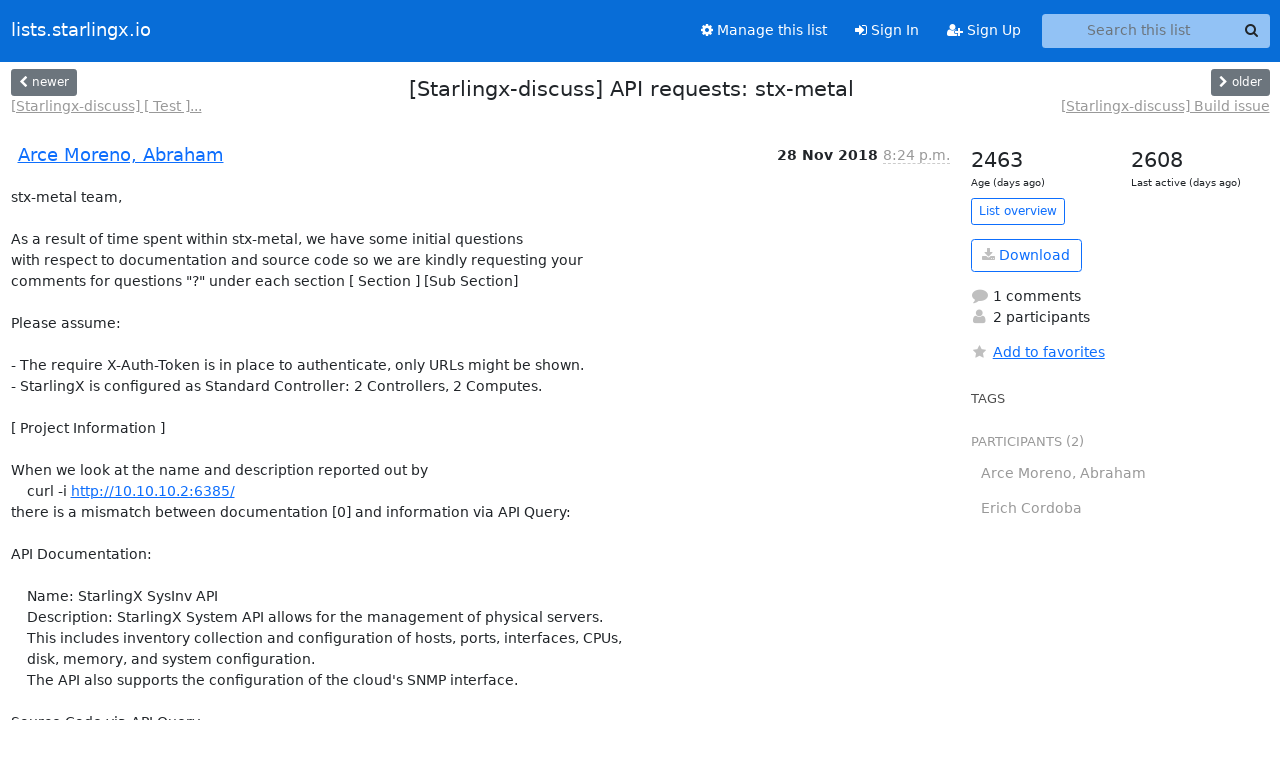

--- FILE ---
content_type: text/html; charset=utf-8
request_url: https://lists.starlingx.io/archives/list/starlingx-discuss@lists.starlingx.io/thread/EBBQ2GKHXPBHCXWWH4LBLQGGVZRMVE2T/
body_size: 7112
content:





<!DOCTYPE HTML>
<html>
    <head>
        <meta http-equiv="Content-Type" content="text/html; charset=UTF-8" />
        <meta name="viewport" content="width=device-width, initial-scale=1.0" />
        <meta name="ROBOTS" content="INDEX, FOLLOW" />
        <title>
[Starlingx-discuss] API requests: stx-metal - Starlingx-discuss - lists.starlingx.io
</title>
        <meta name="author" content="" />
        <meta name="dc.language" content="en" />
        <link rel="shortcut icon" href="/static/hyperkitty/img/favicon.ico" />
        <link rel="stylesheet" href="/static/hyperkitty/libs/jquery/smoothness/jquery-ui-1.13.1.min.css" type="text/css" media="all" />
        <link rel="stylesheet" href="/static/hyperkitty/libs/fonts/font-awesome/css/font-awesome.min.css" type="text/css" media="all" />
        <link rel="stylesheet" href="/static/CACHE/css/output.4bdac2458cb7.css" type="text/css" media="all"><link rel="stylesheet" href="/static/CACHE/css/output.e68c4908b3de.css" type="text/css"><link rel="stylesheet" href="/static/CACHE/css/output.283d7b8518e7.css" type="text/css" media="all">
         
        
        

    </head>

    <body>

    


    <nav class="navbar sticky-top navbar-expand-md mb-2" id="navbar-main">
        <div class="container-xxl">
            <div class="navbar-header"> <!--part of navbar that's always present-->
                <button type="button" class="navbar-toggler collapsed" data-bs-toggle="collapse" data-bs-target=".navbar-collapse">
                    <span class="fa fa-bars"></span>
                </button>
                <a class="navbar-brand" href="/archives/">lists.starlingx.io</a>

            </div> <!-- /navbar-header -->
            <div class="d-flex">
                <div class="auth dropdown d-md-none">
                        
                </div>
                
                <a  href="/accounts/login/?next=/archives/list/starlingx-discuss%40lists.starlingx.io/thread/EBBQ2GKHXPBHCXWWH4LBLQGGVZRMVE2T/" class="nav-link d-md-none">
                    <span class="fa fa-sign-in"></span>
                    Sign In
                </a>
                <a  href="/accounts/signup/?next=/archives/list/starlingx-discuss%40lists.starlingx.io/thread/EBBQ2GKHXPBHCXWWH4LBLQGGVZRMVE2T/" class="nav-link d-md-none">
                    <span class="fa fa-user-plus"></span>
                    Sign Up
                </a>
                
            </div>
            <div class="navbar-collapse collapse justify-content-end"> <!--part of navbar that's collapsed on small screens-->
                <!-- show dropdown for smaller viewports b/c login name/email may be too long -->
                <!-- only show this extra button/dropdown if we're in small screen sizes -->
            
                
                <a href="/mailman3/lists/starlingx-discuss.lists.starlingx.io/" class="nav-link">
                    <span class="fa fa-cog"></span>
                    Manage this list
                </a>
                
            
            
            <a  href="/accounts/login/?next=/archives/list/starlingx-discuss%40lists.starlingx.io/thread/EBBQ2GKHXPBHCXWWH4LBLQGGVZRMVE2T/" class="nav-link d-none d-md-block">
                <span class="fa fa-sign-in"></span>
                Sign In
            </a>
            <a  href="/accounts/signup/?next=/archives/list/starlingx-discuss%40lists.starlingx.io/thread/EBBQ2GKHXPBHCXWWH4LBLQGGVZRMVE2T/" class="nav-link d-none d-md-block">
                <span class="fa fa-user-plus"></span>
                Sign Up
            </a>
            
                <form name="search" method="get" action="/archives/search" class="navbar-form navbar-right my-2 my-lg-2 ms-2" role="search">
                    <input type="hidden" name="mlist" value="starlingx-discuss@lists.starlingx.io" />
                    <div class="input-group">
                    <input name="q" type="text" class="form-control rounded-4 search"
                            
                                placeholder="Search this list"
                                aria-label="Search this list"
                            
                            
                            />
                    <button class="btn search-button" aria-label="Search"><span class="fa fa-search"></span></button>
                    </div>
                </form>
                <!-- larger viewports -->
                <ul class="nav navbar-nav auth d-none d-md-flex">
                    
                </ul>
            </div> <!--/navbar-collapse -->
        </div><!-- /container for navbar -->
    </nav>

    

     <div class="modal fade" tabindex="-1" role="dialog" id="keyboard-shortcuts">
       <div class="modal-dialog" role="document">
         <div class="modal-content">
           <div class="modal-header">
             <button type="button" class="close" data-dismiss="modal" aria-label="Close"><span aria-hidden="true">&times;</span></button>
             <h4 class="modal-title">Keyboard Shortcuts</h4>
           </div>
           <div class="modal-body">
             <h3>Thread View</h3>
             <ul>
               <li><code>j</code>: Next unread message </li>
               <li><code>k</code>: Previous unread message </li>
               <li><code>j a</code>: Jump to all threads
               <li><code>j l</code>: Jump to MailingList overview
             </ul>
           </div>
         </div><!-- /.modal-content -->
       </div><!-- /.modal-dialog -->
     </div><!-- /.modal -->

     <div class="container-xxl" role="main">
        

<div class="row view-thread d-flex">

        <!-- thread header: navigation (older/newer), thread title -->
        <div class="thread-header">
          <div class="d-flex">
            
            <div>
                
                <a id="next-thread" class="btn btn-secondary btn-sm "
                        title="[Starlingx-discuss] [ Test ] meeting agenda - 04/23/2019"
                        href="/archives/list/starlingx-discuss@lists.starlingx.io/thread/2Q5XB4BJMG73XO6XUE27OTBUFWAH54E7/">
                    <span class="fa fa-chevron-left"></span>
                    <span class="d-none d-md-inline">newer</span>
                </a>
                <br />
                <a href="/archives/list/starlingx-discuss@lists.starlingx.io/thread/2Q5XB4BJMG73XO6XUE27OTBUFWAH54E7/"
                title="[Starlingx-discuss] [ Test ] meeting agenda - 04/23/2019" class="thread-titles d-none d-md-block">
                    [Starlingx-discuss] [ Test ]...
                </a>
               
            </div>
            <div class="flex-grow-1">
                <h3>[Starlingx-discuss] API requests: stx-metal</h3>
            </div>
            <div class="right">
                <a id="prev-thread" class="btn btn-secondary btn-sm "
                    
                    title="[Starlingx-discuss] Build issue"
                    href="/archives/list/starlingx-discuss@lists.starlingx.io/thread/KYDBWZ54KPQECC4SMMWLGQ3GEUDB6R7M/"
                    >
                    <span class="fa fa-chevron-right"></span>
                    <span class="d-none d-md-inline">older</span>
                </a><br />
                
                <a href="/archives/list/starlingx-discuss@lists.starlingx.io/thread/KYDBWZ54KPQECC4SMMWLGQ3GEUDB6R7M/"
                    title="[Starlingx-discuss] Build issue" class="thread-titles d-none d-md-block">
                    [Starlingx-discuss] Build issue
                </a>
                
            </div>
          </div>
         
         </div>
        </div> <!-- /thread-header -->

        <div class="row">
            <div class="col-sm-12 col-md-9">
                <!-- main section, the email thread -->
                <div id="thread-content">

                    <!-- Start first email -->
                    





<div class="email email-first">

    <div id="EBBQ2GKHXPBHCXWWH4LBLQGGVZRMVE2T" class="email-header">
        <div class="gravatar-wrapper d-flex">
            <div class="gravatar circle">
                
            </div>
            <div class="email-author d-flex">
                <h2 class="name">
                    
                    <a href="/archives/users/7511b239c5834daa8181f8e8a45e0597/"
                       title="See the profile for Arce Moreno, Abraham"
                       >Arce Moreno, Abraham</a>
                    
                </h2>
            </div>
        </div>
        <div class="email-date right">
            
            
            <span class="date d-none d-sm-inline">
                28 Nov
                
                    2018
                
            </span>
            <span class="date d-sm-none">
                28 Nov
                
                '18
                
            </span>
            
            <div class="time">
                <span title="Sender's time: Nov. 28, 2018, 8:24 p.m.">8:24 p.m.</span>
            </div>

        </div>
        
    </div> <!-- /email-header: gravatar, author-info, date, peramlink, changed_subject -->
    <div class="email-body ">
      <p>stx-metal team,

As a result of time spent within stx-metal, we have some initial questions
with respect to documentation and source code so we are kindly requesting your
comments for questions "?" under each section [ Section ] [Sub Section]

Please assume:

- The require X-Auth-Token is in place to authenticate, only URLs might be shown.
- StarlingX is configured as Standard Controller: 2 Controllers, 2 Computes.

[ Project Information ]

When we look at the name and description reported out by
    curl -i <a target="_blank" href="http://10.10.10.2:6385/">http://10.10.10.2:6385/</a>
there is a mismatch between documentation [0] and information via API Query:

API Documentation:

    Name: StarlingX SysInv API
    Description: StarlingX System API allows for the management of physical servers. 
    This includes inventory collection and configuration of hosts, ports, interfaces, CPUs,
    disk, memory, and system configuration.
    The API also supports the configuration of the cloud's SNMP interface. 

Source Code via API Query:

    Name: Titanium SysInv API
    Description: Titanium Cloud System API allows for the management of physical servers.
    This includes inventory collection and configuration of hosts, ports, interfaces, CPUs,
    disk, memory, and system configuration.
    The API also supports alarms and fault collection for the cloud itself as well as the
    configuration of the cloud's SNMP interface.

? Can you please let us know where the modifications are required? API Documentation
  or Source Code?

[ v1/ ]

Here we are showing 3 different views of what we are seeing within stx-metal
project:

- Our initial "Migration WADL to RST", see history here [1]
- What we have documented in our "Current Official API Documentation" pages [0]
- What the "API Query Output" is actually showing with
  curl -i <a target="_blank" href="http://10.10.10.2:6385/v1/">http://10.10.10.2:6385/v1/</a>...

[ v1/ ] [ Migration WADL to RST ]

Migration analysis from WADL to RST format gave us the endpoints below to include,
we are adding in the second column what it seems to be the match for the valid
API endpoint name:

    Hosts                   > ihosts
    Ports                    > ports
    CPUs                    > icpu
    Memory              > imemorys
    Disks                    > idisks
    SensorGroup     > isensorgroups
    Sensor                 > isensors
    LLDP Agents       > lldp_agents
    LLDP Neighbors > lldp_neighbours

 ? Are all the names and API nodes correctly matched?
 ? Are all the valid API node names correct? E.g. imemorys Vs imemories

[ v1/ ] [ Current Official API Documentation ]

Current Official API documentation [0] includes the following 5 endpoints
under "API Versions" v1/ details:

- LLDP Neighbors: <a target="_blank" href="http://10.10.10.2:6385/v1/lldp_neighbours/">http://10.10.10.2:6385/v1/lldp_neighbours/</a>
- Hosts:                   <a target="_blank" href="http://10.10.10.2:6385/v1/ihosts/">http://10.10.10.2:6385/v1/ihosts/</a>
- CPUs:                    <a target="_blank" href="http://10.10.10.2:6385/v1/icpu/">http://10.10.10.2:6385/v1/icpu/</a>
- LLDP Agents:       <a target="_blank" href="http://10.10.10.2:6385/v1/lldp_agents/">http://10.10.10.2:6385/v1/lldp_agents/</a>
- Ports:                    <a target="_blank" href="http://10.10.10.2:6385/v1/iports/">http://10.10.10.2:6385/v1/iports/</a>

  ? All of them are valid endpoints except for:
    - icpu is not found, the correct working endpoint is:
      <a target="_blank" href="http://10.10.10.2:6385/v1/icpus/">http://10.10.10.2:6385/v1/icpus/</a>
    - iports is not found, the correct working endpoint is:
      <a target="_blank" href="http://10.10.10.2:6385/v1/ports/">http://10.10.10.2:6385/v1/ports/</a>
    Any objection to make the documentation change?

The following 3 endpoints are not shown under "API Versions" v1/ details but they
have a valid top level v1/ endpoint:

- Memory           Documentation pointing to: /v1/ihosts/{host_id}/imemorys
                             and a valid top level v1/ endpoint:  <a target="_blank" href="http://10.10.10.2:6385/v1/imemorys/">http://10.10.10.2:6385/v1/imemorys/</a>
- SensorGroup  Documentation pointing to: /v1/ihosts/{host_id}/isensorgroups
                             and a valid top level v1/ endpoint:  <a target="_blank" href="http://10.10.10.2:6385/v1/isensorgroups/">http://10.10.10.2:6385/v1/isensorgroups/</a>
- Sensor              Documentation pointing to: /v1/ihosts/{host_id}/isensors
                             and a valid top level v1/ endpoint:  <a target="_blank" href="http://10.10.10.2:6385/v1/isensors/">http://10.10.10.2:6385/v1/isensors/</a>

  ? Since they a valid top level v1/ endpoint, do we need to add them under our
    "API Versions" v1/ details documentation [2]?

idisks does not have a valid v1/ endpoint, it is accessed only through v1/ihosts:

- Disks          > <a target="_blank" href="http://10.10.10.2:6385/v1/ihosts/%7Bhost_id%7D/idisks/">http://10.10.10.2:6385/v1/ihosts/{host_id}/idisks/</a>

  ? It seems ok, anything to add here? anything to modify?

[ v1/ ] [ API Query Output ]

API queries output shows these endpoints:

- lldp_neighbours
- ihosts
- icpu
- lldp_agents

Plus additional ones, some other are assigned to other StarlingX repos:

- firewallrules
- addresses
- links
- remotelogging
- ceph_mon
- itrapdest
- iextoam
- intp
- storage_file
- storage_lvm
- interface_networks
- inode
- id
- ptp
- media_types
- servicegroup
- upgrade
- imemory
- networks
- storage_ceph_external
- health
- clusters
- drbdconfig
- icommunity
- helm_charts
- iprofile
- servicenodes
- iinfra
- storage_backend
- controller_fs
- services
- sdn_controller
- addrpools
- license
- service_parameter
- storage_ceph
- idns
- isystems
- storage_external
- iuser

Important!

Focusing on endpoints related to stx-metal, let's take a look at this
v1/ API Query Output and choose "imemory":

    "imemory": [
        {
            "href": "<a target="_blank" href="http://10.10.10.2:6385/v1/imemory/">http://10.10.10.2:6385/v1/imemory/</a>",
            "rel": "self"
        },
        {
            "href": "<a target="_blank" href="http://10.10.10.2:6385/imemory/">http://10.10.10.2:6385/imemory/</a>",
            "rel": "bookmark"
        }
    ],

When we query "imemory" endpoint based in the information presented above,
we find this endpoint as not valid, knowing from previous procedures the
endpoint name "imemorys" is the valid one.

  ? Do we need another level of review?
  ? Should we target an update to the documentation in terms of number
    of services we are documenting comparing the 3 perspectives?

[ v1/ihosts ]

Some fields might be different. API Documentation does not include the field "tboot"
but our API query shows this "tboot" field under each host:

    "tboot": "false",

  ? Is this different since it could have been queried in a AIO Vs a our Controller Storage?

In general:

  ? Is there any need to go deeper into reviewing the content fo the rest of the endpoints outputs?
    We understand this might be a job for the API testing @ Zuul so let us know how can we help from
    the documentation perspective.
  ? Anything else to add? mention? required?

Thanks for your initial support.

[0] <a target="_blank" href="https://docs.starlingx.io/api-ref/stx-metal/">https://docs.starlingx.io/api-ref/stx-metal/</a>
[1] <a target="_blank" href="https://wiki.openstack.org/wiki/StarlingX/Developer_Guide/API_Documentation#Analysis">https://wiki.openstack.org/wiki/StarlingX/Developer_Guide/API_Documentation#...</a>
[2] <a target="_blank" href="https://docs.starlingx.io/api-ref/stx-metal/api-ref-sysinv-v1-metal.html?expanded=shows-details-for-bare-metal-api-v1-detail#api-versions">https://docs.starlingx.io/api-ref/stx-metal/api-ref-sysinv-v1-metal.html?exp...</a>
[3] <a target="_blank" href="https://docs.starlingx.io/api-ref/stx-metal/api-ref-sysinv-v1-metal.html?expanded=shows-details-for-bare-metal-api-v1-detail#memory">https://docs.starlingx.io/api-ref/stx-metal/api-ref-sysinv-v1-metal.html?exp...</a></p>

    </div>

    

    <div class="email-info">
      <div class="likeform-wrapper right">
        <div class="messagelink pull-right">
          <button class="toggle-font btn btn-sm"
                title="Display in fixed font"
                data-bs-toggle="tooltip" data-placement="bottom">
                <i class="fa fa-font"></i>
          </button>
          <a href="/archives/list/starlingx-discuss@lists.starlingx.io/message/EBBQ2GKHXPBHCXWWH4LBLQGGVZRMVE2T/"
             title="Permalink for this message"
             data-bs-toggle="tooltip" data-placement="bottom"><i class="fa fa-link"></i></a>
        </div>
        

    <form method="post" class="likeform"
          action="/archives/list/starlingx-discuss@lists.starlingx.io/message/EBBQ2GKHXPBHCXWWH4LBLQGGVZRMVE2T/vote">
    <input type="hidden" name="csrfmiddlewaretoken" value="JVYHXxmy9Q1y5Sy9JxQQONeWPWRyrxjoMUSW8xDDiW7ITYMSEfDpwnn1XO7JXzwc">
    
		
			<a class="youlike vote  disabled" title="You must be logged-in to vote."
			href="#like" data-vote="1" aria-label="Like thread">
					<i class="fa fa-thumbs-o-up"></i> 0
			</a>
			<a class="youdislike vote disabled" title="You must be logged-in to vote."
			href="#dislike" data-vote="-1" aria-label="Dislike thread">
				<i class="fa fa-thumbs-o-down"></i> 0
			</a>
		
    

    </form>

        </div>

        <!-- Reply link -->
        
        
        <a class="reply reply-mailto" title="Reply" href="#">
            <i class="fa fa-reply"></i>
            Reply
        </a>
        
        

        <!-- Attachments -->
        
        <!-- Reply form -->
        
        <div class="reply-form-unauthenticated">
            <a class="btn btn-sm btn-primary" href="/accounts/login/?next=/archives/list/starlingx-discuss%40lists.starlingx.io/thread/EBBQ2GKHXPBHCXWWH4LBLQGGVZRMVE2T/#">
                Sign in to reply online
            </a>
            <a class="btn btn-sm btn-secondary reply-mailto"
                       href="mailto:starlingx-discuss@lists.starlingx.io?Subject=Re%3A%20%5BStarlingx-discuss%5D%20API%20requests%3A%20stx-metal&amp;In-Reply-To=&lt;EB6706F7B12C4A4A8FB342855D7C5DC49D67FB70%40FMSMSX119.amr.corp.intel.com&gt;"
                       >Use email software</a></li>
        </div>
        

        

    </div>

</div>

                    <!-- End first email -->

                    <p class="sort-mode">
                        
                        <a href="/archives/list/starlingx-discuss@lists.starlingx.io/thread/EBBQ2GKHXPBHCXWWH4LBLQGGVZRMVE2T/?sort=date"
                            >Show replies by date</a>
                        
                    </p>

                    <div class="anchor-link">
                        <a id="replies"></a>
                    </div>
                    <div class="replies">
                        
                            

    
    <div class="odd ">
      <!-- Start email -->
      





<div class="email">

    <div id="3H54UXQG25UVTD56QHWDD4N6LKTUUPAX" class="email-header">
        <div class="gravatar-wrapper d-flex">
            <div class="gravatar circle">
                
            </div>
            <div class="email-author d-flex">
                <h2 class="name">
                    
                    <a href="/archives/users/b0eda47324bb4e12aafd2f6ad6df4f8d/"
                       title="See the profile for Erich Cordoba"
                       >Erich Cordoba</a>
                    
                </h2>
            </div>
        </div>
        <div class="email-date right">
            
            
            <span class="date d-none d-sm-inline">
                22 Apr
                
            </span>
            <span class="date d-sm-none">
                22 Apr
                
            </span>
            
            <div class="time">
                <span title="Sender's time: April 22, 2019, 1:48 p.m.">8:48 p.m.</span>
            </div>

        </div>
        
    </div> <!-- /email-header: gravatar, author-info, date, peramlink, changed_subject -->
    <div class="email-body ">
      <p></p>

    </div>

    

    <div class="email-info">
      <div class="likeform-wrapper right">
        <div class="messagelink pull-right">
          <button class="toggle-font btn btn-sm"
                title="Display in fixed font"
                data-bs-toggle="tooltip" data-placement="bottom">
                <i class="fa fa-font"></i>
          </button>
          <a href="/archives/list/starlingx-discuss@lists.starlingx.io/message/3H54UXQG25UVTD56QHWDD4N6LKTUUPAX/"
             title="Permalink for this message"
             data-bs-toggle="tooltip" data-placement="bottom"><i class="fa fa-link"></i></a>
        </div>
        

    <form method="post" class="likeform"
          action="/archives/list/starlingx-discuss@lists.starlingx.io/message/3H54UXQG25UVTD56QHWDD4N6LKTUUPAX/vote">
    <input type="hidden" name="csrfmiddlewaretoken" value="JVYHXxmy9Q1y5Sy9JxQQONeWPWRyrxjoMUSW8xDDiW7ITYMSEfDpwnn1XO7JXzwc">
    
		
			<a class="youlike vote  disabled" title="You must be logged-in to vote."
			href="#like" data-vote="1" aria-label="Like thread">
					<i class="fa fa-thumbs-o-up"></i> 0
			</a>
			<a class="youdislike vote disabled" title="You must be logged-in to vote."
			href="#dislike" data-vote="-1" aria-label="Dislike thread">
				<i class="fa fa-thumbs-o-down"></i> 0
			</a>
		
    

    </form>

        </div>

        <!-- Reply link -->
        
        
        <a class="reply reply-mailto" title="Reply" href="#">
            <i class="fa fa-reply"></i>
            Reply
        </a>
        
        

        <!-- Attachments -->
        
        <div class="attachments dropdown">
            <a class="attachments" data-bs-toggle="dropdown" href="#">
                
                 attachment
                
                <span class="caret"></span>
                <!-- <i class="fa fa-caret-right"></i> -->
            </a>
            <ul class="attachments-list list-unstyled dropdown-menu">
            
                <li><a href="/archives/list/starlingx-discuss@lists.starlingx.io/message/3H54UXQG25UVTD56QHWDD4N6LKTUUPAX/attachment/0/attachment.html"
                        title="text/html, 9.8 KB"
                        >attachment.html
                    </a>
                </li>
            
            </ul>
        </div>
        
        <!-- Reply form -->
        
        <div class="reply-form-unauthenticated">
            <a class="btn btn-sm btn-primary" href="/accounts/login/?next=/archives/list/starlingx-discuss%40lists.starlingx.io/thread/EBBQ2GKHXPBHCXWWH4LBLQGGVZRMVE2T/#">
                Sign in to reply online
            </a>
            <a class="btn btn-sm btn-secondary reply-mailto"
                       href="mailto:starlingx-discuss@lists.starlingx.io?Subject=Re%3A%20%5BStarlingx-discuss%5D%20API%20requests%3A%20stx-metal&amp;In-Reply-To=&lt;43962841555966124%40iva4-6593cae50902.qloud-c.yandex.net&gt;"
                       >Use email software</a></li>
        </div>
        

        

    </div>

</div>

      <!-- End of email -->
    </div>
    

                        
                    </div>

                </div>
            </div>

            <div class="col-12 col-md-3">
                <div class="anchor-link">
                    <a id="stats"></a>
                </div>
                




<!-- right column -->
<section id="thread-overview-info">
    <!-- Start stats re: dates -->
    <div id="thread-date-info" class="row">
      <div class="col">
        <span class="days-num">2463</span>
        <div class="days-text">
          Age (days ago)
        </div>
      </div>
      <div class="col">
        <span class="days-num">2608</span>
        <div class="days-text">
          Last active (days ago)
        </div>
        </div>
    </div> <!-- /Stats re: dates -->

    <p>
        <a href="/archives/list/starlingx-discuss@lists.starlingx.io/" class="btn btn-outline-primary btn-sm">
            List overview
        </a>
    </p>

    

    
    <a href="/archives/list/starlingx-discuss@lists.starlingx.io/export/starlingx-discuss@lists.starlingx.io-EBBQ2GKHXPBHCXWWH4LBLQGGVZRMVE2T.mbox.gz?thread=EBBQ2GKHXPBHCXWWH4LBLQGGVZRMVE2T" title="This thread in gzipped mbox format"
          class="btn btn-outline-primary">
        <i class="fa fa-download"></i> Download</a>
    

    <p class="thread-overview-details">
    <div>
        <i class="fa fa-fw fa-comment"></i>
        1 comments
    </div>
    <div>
        <i class="fa fa-fw fa-user"></i>
        2 participants
    </div>
    
    </p>

    <form id="fav_form" name="favorite" method="post" class="favorite"
          action="/archives/list/starlingx-discuss@lists.starlingx.io/thread/EBBQ2GKHXPBHCXWWH4LBLQGGVZRMVE2T/favorite">
        <input type="hidden" name="csrfmiddlewaretoken" value="JVYHXxmy9Q1y5Sy9JxQQONeWPWRyrxjoMUSW8xDDiW7ITYMSEfDpwnn1XO7JXzwc">
        <input type="hidden" name="action" value="add" />
        <p>
            <a href="#AddFav" class="notsaved disabled" title="You must be logged-in to have favorites.">
                <i class="fa fa-fw fa-star"></i>Add to favorites</a>
            <a href="#RmFav" class="saved">
                <i class="fa fa-fw fa-star"></i>Remove from favorites</a>
        </p>
    </form>

    

    <div id="tags">
        

        <h3 id="tag-title">tags </h3>
        

    </div>
    
    
    <div id="participants">
        <h3 id="participants_title">participants (2)</h3>
        <ul class="list-unstyled">
            
            <li class="d-flex">
                <div class="participant-gravatar circle"></div>
                <div class="participant-name d-flex align-items-center">
                    <span>Arce Moreno, Abraham</span>
                </div>
            </li>
            
            <li class="d-flex">
                <div class="participant-gravatar circle"></div>
                <div class="participant-name d-flex align-items-center">
                    <span>Erich Cordoba</span>
                </div>
            </li>
            
        </ul>
    </div>
    
</section>



            </div>

        </div>

</div>

<!-- end of content -->

    </div> <!-- /container for content -->

    <footer class="footer">
      <div class="container">
        <p class="text-muted">
            <img class="logo" alt="HyperKitty" src="/static/hyperkitty/img/logo.png" />
            Powered by <a href="http://hyperkitty.readthedocs.org">HyperKitty</a> version 1.3.12.
        </p>
      </div>
    </footer>

    <script src="/static/hyperkitty/libs/jquery/jquery-3.6.0.min.js"></script>
    <script src="/static/hyperkitty/libs/jquery/jquery-ui-1.13.1.min.js"></script>
    <script src="/static/CACHE/js/output.3aaa7705d68a.js"></script>
    <script>
      // Add the .js-enabled class to the body so we can style the elements
      // depending on whether Javascript is enabled.
      $(document).ready(function(){
          $("body").addClass("js-enabled");
          $(".gravatar").addClass("rounded-circle");
      });
    </script>
    

<script type="text/javascript">
    $(document).ready(function() {
        //enable tooltips for thread buttons
        $("btn#next-thread").tooltip();
        $("btn#prev-thread").tooltip();

        setup_category();
        setup_tags();
        setup_favorites();
        // Hide quotes by default in the thread view
        fold_quotes("div.container-xxl");
        // Load the replies
        update_thread_replies("/archives/list/starlingx-discuss@lists.starlingx.io/thread/EBBQ2GKHXPBHCXWWH4LBLQGGVZRMVE2T/replies?sort=thread&last_view=");
        setup_unreadnavbar("#unreadnavbar");
        setup_thread_keyboard_shortcuts();
    });
</script>



    


    </body>
</html>


--- FILE ---
content_type: application/javascript
request_url: https://lists.starlingx.io/archives/list/starlingx-discuss@lists.starlingx.io/thread/EBBQ2GKHXPBHCXWWH4LBLQGGVZRMVE2T/replies?sort=thread&last_view=
body_size: 1648
content:
{"replies_html": "\n\n    \n    <div class=\"odd \">\n      <!-- Start email -->\n      \n\n\n\n\n\n<div class=\"email\">\n\n    <div id=\"3H54UXQG25UVTD56QHWDD4N6LKTUUPAX\" class=\"email-header\">\n        <div class=\"gravatar-wrapper d-flex\">\n            <div class=\"gravatar circle\">\n                \n            </div>\n            <div class=\"email-author d-flex\">\n                <h2 class=\"name\">\n                    \n                    <a href=\"/archives/users/b0eda47324bb4e12aafd2f6ad6df4f8d/\"\n                       title=\"See the profile for Erich Cordoba\"\n                       >Erich Cordoba</a>\n                    \n                </h2>\n            </div>\n        </div>\n        <div class=\"email-date right\">\n            \n            \n            <span class=\"date d-none d-sm-inline\">\n                22 Apr\n                \n            </span>\n            <span class=\"date d-sm-none\">\n                22 Apr\n                \n            </span>\n            \n            <div class=\"time\">\n                <span title=\"Sender's time: April 22, 2019, 1:48 p.m.\">8:48 p.m.</span>\n            </div>\n\n        </div>\n        \n    </div> <!-- /email-header: gravatar, author-info, date, peramlink, changed_subject -->\n    <div class=\"email-body \">\n      <p></p>\n\n    </div>\n\n    \n\n    <div class=\"email-info\">\n      <div class=\"likeform-wrapper right\">\n        <div class=\"messagelink pull-right\">\n          <button class=\"toggle-font btn btn-sm\"\n                title=\"Display in fixed font\"\n                data-bs-toggle=\"tooltip\" data-placement=\"bottom\">\n                <i class=\"fa fa-font\"></i>\n          </button>\n          <a href=\"/archives/list/starlingx-discuss@lists.starlingx.io/message/3H54UXQG25UVTD56QHWDD4N6LKTUUPAX/\"\n             title=\"Permalink for this message\"\n             data-bs-toggle=\"tooltip\" data-placement=\"bottom\"><i class=\"fa fa-link\"></i></a>\n        </div>\n        \n\n    <form method=\"post\" class=\"likeform\"\n          action=\"/archives/list/starlingx-discuss@lists.starlingx.io/message/3H54UXQG25UVTD56QHWDD4N6LKTUUPAX/vote\">\n    <input type=\"hidden\" name=\"csrfmiddlewaretoken\" value=\"JDn3WN1gCeKGI7c1qohJiAeuFMxc7CMyMChi7NilLkQQwdqKl64i0anzNENnDEZm\">\n    \n\t\t\n\t\t\t<a class=\"youlike vote  disabled\" title=\"You must be logged-in to vote.\"\n\t\t\thref=\"#like\" data-vote=\"1\" aria-label=\"Like thread\">\n\t\t\t\t\t<i class=\"fa fa-thumbs-o-up\"></i> 0\n\t\t\t</a>\n\t\t\t<a class=\"youdislike vote disabled\" title=\"You must be logged-in to vote.\"\n\t\t\thref=\"#dislike\" data-vote=\"-1\" aria-label=\"Dislike thread\">\n\t\t\t\t<i class=\"fa fa-thumbs-o-down\"></i> 0\n\t\t\t</a>\n\t\t\n    \n\n    </form>\n\n        </div>\n\n        <!-- Reply link -->\n        \n        \n        <a class=\"reply reply-mailto\" title=\"Reply\" href=\"#\">\n            <i class=\"fa fa-reply\"></i>\n            Reply\n        </a>\n        \n        \n\n        <!-- Attachments -->\n        \n        <div class=\"attachments dropdown\">\n            <a class=\"attachments\" data-bs-toggle=\"dropdown\" href=\"#\">\n                \n                 attachment\n                \n                <span class=\"caret\"></span>\n                <!-- <i class=\"fa fa-caret-right\"></i> -->\n            </a>\n            <ul class=\"attachments-list list-unstyled dropdown-menu\">\n            \n                <li><a href=\"/archives/list/starlingx-discuss@lists.starlingx.io/message/3H54UXQG25UVTD56QHWDD4N6LKTUUPAX/attachment/0/attachment.html\"\n                        title=\"text/html, 9.8\u00a0KB\"\n                        >attachment.html\n                    </a>\n                </li>\n            \n            </ul>\n        </div>\n        \n        <!-- Reply form -->\n        \n        <div class=\"reply-form-unauthenticated\">\n            <a class=\"btn btn-sm btn-primary\" href=\"/accounts/login/?next=/archives/list/starlingx-discuss%40lists.starlingx.io/thread/EBBQ2GKHXPBHCXWWH4LBLQGGVZRMVE2T/replies#\">\n                Sign in to reply online\n            </a>\n            <a class=\"btn btn-sm btn-secondary reply-mailto\"\n                       href=\"mailto:starlingx-discuss@lists.starlingx.io?Subject=Re%3A%20%5BStarlingx-discuss%5D%20API%20requests%3A%20stx-metal&amp;In-Reply-To=&lt;43962841555966124%40iva4-6593cae50902.qloud-c.yandex.net&gt;\"\n                       >Use email software</a></li>\n        </div>\n        \n\n        \n\n    </div>\n\n</div>\n\n      <!-- End of email -->\n    </div>\n    \n", "more_pending": false, "next_offset": null}